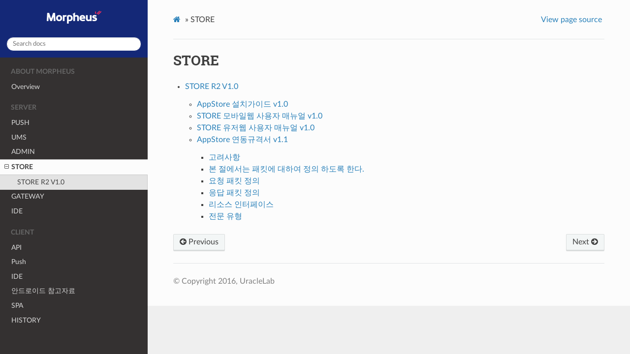

--- FILE ---
content_type: text/html
request_url: https://docs.morpheus.co.kr/server/store/index.html
body_size: 7825
content:


<!DOCTYPE html>
<html class="writer-html5" lang="en" >
<head>
  <meta charset="utf-8">
  
  <meta name="viewport" content="width=device-width, initial-scale=1.0">
  
  <title>STORE &mdash; Morpheus  documentation</title>
  

  
  <link rel="stylesheet" href="../_static/css/theme.css" type="text/css" />
  <link rel="stylesheet" href="../_static/pygments.css" type="text/css" />
  <link rel="stylesheet" href="../_static/css/custom.css" type="text/css" />

  
  
  
  

  
  <!--[if lt IE 9]>
    <script src="../_static/js/html5shiv.min.js"></script>
  <![endif]-->
  
    
      <script type="text/javascript" id="documentation_options" data-url_root="../" src="../_static/documentation_options.js"></script>
        <script src="../_static/jquery.js"></script>
        <script src="../_static/underscore.js"></script>
        <script src="../_static/doctools.js"></script>
        <script src="../_static/language_data.js"></script>
    
    <script type="text/javascript" src="../_static/js/theme.js"></script>

    
    <link rel="index" title="Index" href="../genindex.html" />
    <link rel="search" title="Search" href="../search.html" />
    <link rel="next" title="STORE R2 V1.0" href="r2-1.0/index.html" />
    <link rel="prev" title="Admin 사용자 매뉴얼 V4.2 - 시스템 관리" href="../admin/admin-4.2/admin_user_manual_system_manage_v4.2.html" /> 
</head>

<body class="wy-body-for-nav">

   
  <div class="wy-grid-for-nav">
    
    <nav data-toggle="wy-nav-shift" class="wy-nav-side">
      <div class="wy-side-scroll">
        <div class="wy-side-nav-search"  style="background: #142877" >
          

          
            <a href="../index.html">
          

          
            
            <img src="../_static/m_logo.png" class="logo" alt="Logo"/>
          
          </a>

          

          
<div role="search">
  <form id="rtd-search-form" class="wy-form" action="../search.html" method="get">
    <input type="text" name="q" placeholder="Search docs" />
    <input type="hidden" name="check_keywords" value="yes" />
    <input type="hidden" name="area" value="default" />
  </form>
</div>

          
        </div>

        
        <div class="wy-menu wy-menu-vertical" data-spy="affix" role="navigation" aria-label="main navigation">
          
            
            
              
            
            
              <p class="caption"><span class="caption-text">About Morpheus</span></p>
<ul>
<li class="toctree-l1"><a class="reference external" href="http://docs.morpheus.co.kr/client/overview.html">Overview</a></li>
</ul>
<p class="caption"><span class="caption-text">Server</span></p>
<ul class="current">
<li class="toctree-l1"><a class="reference internal" href="../push/index.html">PUSH</a></li>
<li class="toctree-l1"><a class="reference internal" href="../ums/index.html">UMS</a></li>
<li class="toctree-l1"><a class="reference internal" href="../admin/index.html">ADMIN</a></li>
<li class="toctree-l1 current"><a class="current reference internal" href="#">STORE</a><ul>
<li class="toctree-l2"><a class="reference internal" href="r2-1.0/index.html">STORE R2 V1.0</a></li>
</ul>
</li>
<li class="toctree-l1"><a class="reference internal" href="../gateway/index.html">GATEWAY</a></li>
<li class="toctree-l1"><a class="reference internal" href="../ide/index.html">IDE</a></li>
</ul>
<p class="caption"><span class="caption-text">Client</span></p>
<ul>
<li class="toctree-l1"><a class="reference external" href="http://docs.morpheus.co.kr/client/api/index.html">API</a></li>
<li class="toctree-l1"><a class="reference external" href="http://docs.morpheus.co.kr/client/push/index.html">Push</a></li>
<li class="toctree-l1"><a class="reference external" href="http://docs.morpheus.co.kr/client/ide/index.html">IDE</a></li>
<li class="toctree-l1"><a class="reference external" href="http://docs.morpheus.co.kr/client/android_ref/index.html">안드로이드 참고자료</a></li>
<li class="toctree-l1"><a class="reference external" href="http://docs.morpheus.co.kr/client/spa/index.html">SPA</a></li>
<li class="toctree-l1"><a class="reference external" href="http://docs.morpheus.co.kr/client/history/index.html">HISTORY</a></li>
</ul>

            
          
        </div>
        
      </div>
    </nav>

    <section data-toggle="wy-nav-shift" class="wy-nav-content-wrap">

      
      <nav class="wy-nav-top" aria-label="top navigation">
        
          <i data-toggle="wy-nav-top" class="fa fa-bars"></i>
          <a href="../index.html">Morpheus</a>
        
      </nav>


      <div class="wy-nav-content">
        
        <div class="rst-content">
        
          















<div role="navigation" aria-label="breadcrumbs navigation">

  <ul class="wy-breadcrumbs">
    
      <li><a href="../index.html" class="icon icon-home"></a> &raquo;</li>
        
      <li>STORE</li>
    
    
      <li class="wy-breadcrumbs-aside">
        
            
            <a href="../_sources/store/index.rst.txt" rel="nofollow"> View page source</a>
          
        
      </li>
    
  </ul>

  
  <hr/>
</div>
          <div role="main" class="document" itemscope="itemscope" itemtype="http://schema.org/Article">
           <div itemprop="articleBody">
            
  <div class="section" id="store">
<h1>STORE<a class="headerlink" href="#store" title="Permalink to this headline">¶</a></h1>
<div class="toctree-wrapper compound">
<ul>
<li class="toctree-l1"><a class="reference internal" href="r2-1.0/index.html">STORE R2 V1.0</a><ul>
<li class="toctree-l2"><a class="reference internal" href="r2-1.0/store_install_v1.0.html">AppStore 설치가이드 v1.0</a></li>
<li class="toctree-l2"><a class="reference internal" href="r2-1.0/store_mobileweb_user_manual_v1.0.html">STORE 모바일웹 사용자 매뉴얼 v1.0</a></li>
<li class="toctree-l2"><a class="reference internal" href="r2-1.0/store_userweb_user_manual_v1.0.html">STORE 유저웹 사용자 매뉴얼 v1.0</a></li>
<li class="toctree-l2"><a class="reference internal" href="r2-1.0/appstore_mobile_api_v1.0.html">AppStore 연동규격서 v1.1</a><ul>
<li class="toctree-l3"><a class="reference internal" href="r2-1.0/appstore_mobile_api_v1.0.html#id2">고려사항</a></li>
<li class="toctree-l3"><a class="reference internal" href="r2-1.0/appstore_mobile_api_v1.0.html#id5">본 절에서는 패킷에 대하여 정의 하도록 한다.</a></li>
<li class="toctree-l3"><a class="reference internal" href="r2-1.0/appstore_mobile_api_v1.0.html#id6">요청 패킷 정의</a></li>
<li class="toctree-l3"><a class="reference internal" href="r2-1.0/appstore_mobile_api_v1.0.html#id7">응답 패킷 정의</a></li>
<li class="toctree-l3"><a class="reference internal" href="r2-1.0/appstore_mobile_api_v1.0.html#id8">리소스 인터페이스</a></li>
<li class="toctree-l3"><a class="reference internal" href="r2-1.0/appstore_mobile_api_v1.0.html#id11">전문 유형</a></li>
</ul>
</li>
</ul>
</li>
</ul>
</div>
</div>


           </div>
           
          </div>
          <footer>
  
    <div class="rst-footer-buttons" role="navigation" aria-label="footer navigation">
      
        <a href="r2-1.0/index.html" class="btn btn-neutral float-right" title="STORE R2 V1.0" accesskey="n" rel="next">Next <span class="fa fa-arrow-circle-right"></span></a>
      
      
        <a href="../admin/admin-4.2/admin_user_manual_system_manage_v4.2.html" class="btn btn-neutral float-left" title="Admin 사용자 매뉴얼 V4.2 - 시스템 관리" accesskey="p" rel="prev"><span class="fa fa-arrow-circle-left"></span> Previous</a>
      
    </div>
  

  <hr/>

  <div role="contentinfo">
    <p>
        
        &copy; Copyright 2016, UracleLab

    </p>
  </div> 

</footer>

        </div>
      </div>

    </section>

  </div>
  

  <script type="text/javascript">
      jQuery(function () {
          SphinxRtdTheme.Navigation.enable(true);
      });
  </script>

  
  
    
   

</body>
</html>

--- FILE ---
content_type: text/css
request_url: https://docs.morpheus.co.kr/server/_static/css/custom.css
body_size: 671
content:
dl{width: calc(100% - 24px)}

.wy-nav-top{background: #142877}
.wy-nav-content{max-width:100%}
.wy-menu-vertical p.caption{color: #666}
.wy-menu-vertical li.current>a{font-weight: 800}
.wy-side-nav-search input[type=text]{border-color: #142877}
.wy-table-responsive table td{white-space: normal}

.rst-content div[class^=highlight], .rst-content pre.literal-block{width: calc(100% - 24px)}
.rst-content div[class^=highlight] div[class^=highlight]{width: 100%}
.rst-content code{white-space: pre-wrap}

html.writer-html5 .rst-content dl[class]:not(.option-list):not(.field-list):not(.footnote):not(.glossary):not(.simple)>dt{width: 100%}
html.writer-html5 .rst-content dl[class]:not(.option-list):not(.field-list):not(.footnote):not(.glossary):not(.simple){border: 1px solid #ccc;}
